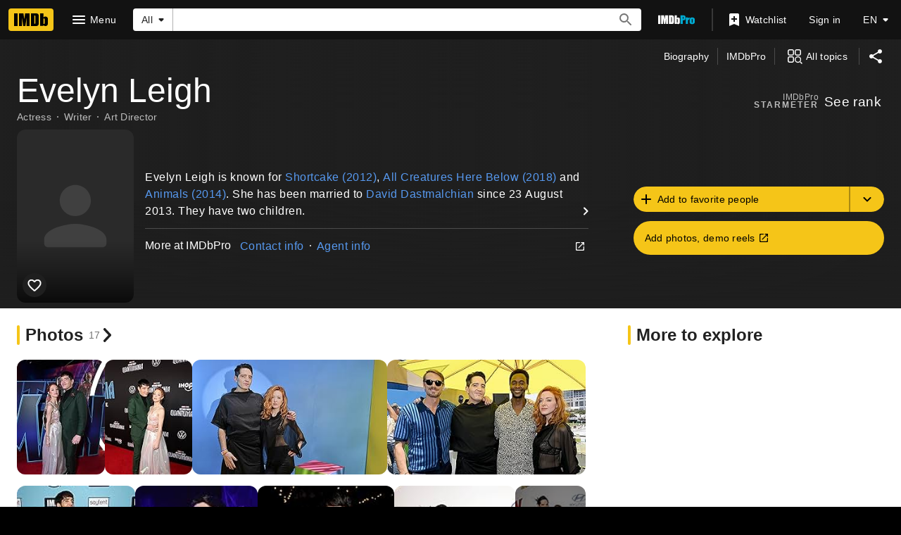

--- FILE ---
content_type: application/javascript
request_url: https://dqpnq362acqdi.cloudfront.net/_next/static/chunks/webpack-00ee9ef2417fd3d9.js
body_size: 1786
content:
!function(){"use strict";var e,t,n,r,o,u,i,c,f,a={},d={};function l(e){var t=d[e];if(void 0!==t)return t.exports;var n=d[e]={id:e,loaded:!1,exports:{}},r=!0;try{a[e].call(n.exports,n,n.exports,l),r=!1}finally{r&&delete d[e]}return n.loaded=!0,n.exports}l.m=a,e=[],l.O=function(t,n,r,o){if(n){o=o||0;for(var u=e.length;u>0&&e[u-1][2]>o;u--)e[u]=e[u-1];e[u]=[n,r,o];return}for(var i=1/0,u=0;u<e.length;u++){for(var n=e[u][0],r=e[u][1],o=e[u][2],c=!0,f=0;f<n.length;f++)i>=o&&Object.keys(l.O).every(function(e){return l.O[e](n[f])})?n.splice(f--,1):(c=!1,o<i&&(i=o));if(c){e.splice(u--,1);var a=r();void 0!==a&&(t=a)}}return t},l.n=function(e){var t=e&&e.__esModule?function(){return e.default}:function(){return e};return l.d(t,{a:t}),t},n=Object.getPrototypeOf?function(e){return Object.getPrototypeOf(e)}:function(e){return e.__proto__},l.t=function(e,r){if(1&r&&(e=this(e)),8&r||"object"==typeof e&&e&&(4&r&&e.__esModule||16&r&&"function"==typeof e.then))return e;var o=Object.create(null);l.r(o);var u={};t=t||[null,n({}),n([]),n(n)];for(var i=2&r&&e;"object"==typeof i&&!~t.indexOf(i);i=n(i))Object.getOwnPropertyNames(i).forEach(function(t){u[t]=function(){return e[t]}});return u.default=function(){return e},l.d(o,u),o},l.d=function(e,t){for(var n in t)l.o(t,n)&&!l.o(e,n)&&Object.defineProperty(e,n,{enumerable:!0,get:t[n]})},l.f={},l.e=function(e){return Promise.all(Object.keys(l.f).reduce(function(t,n){return l.f[n](e,t),t},[]))},l.u=function(e){return 3775===e?"static/chunks/3775-5bf9d87f69cfe977.js":"static/chunks/"+e+"."+({446:"af1dc2de76fd1ff8",1362:"4f44a3a55b373d17",2342:"d8464aeaf0672b90",2541:"9cbb4d3aa40495cc",3682:"90b9e9352f439a86",4067:"0fad70415079841f",4359:"f5f0acd2ed015165",6438:"3fd0f5ddf70431bf",6616:"052aeb1c59af191c",6916:"c491ead420c02f94",7103:"42ada51398631e8b",8227:"21d90fe8136111b1"})[e]+".js"},l.miniCssF=function(e){},l.g=function(){if("object"==typeof globalThis)return globalThis;try{return this||Function("return this")()}catch(e){if("object"==typeof window)return window}}(),l.o=function(e,t){return Object.prototype.hasOwnProperty.call(e,t)},r={},o="_N_E:",l.l=function(e,t,n,u){if(r[e]){r[e].push(t);return}if(void 0!==n)for(var i,c,f=document.getElementsByTagName("script"),a=0;a<f.length;a++){var d=f[a];if(d.getAttribute("src")==e||d.getAttribute("data-webpack")==o+n){i=d;break}}i||(c=!0,(i=document.createElement("script")).charset="utf-8",i.timeout=120,l.nc&&i.setAttribute("nonce",l.nc),i.setAttribute("data-webpack",o+n),i.src=l.tu(e)),r[e]=[t];var s=function(t,n){i.onerror=i.onload=null,clearTimeout(p);var o=r[e];if(delete r[e],i.parentNode&&i.parentNode.removeChild(i),o&&o.forEach(function(e){return e(n)}),t)return t(n)},p=setTimeout(s.bind(null,void 0,{type:"timeout",target:i}),12e4);i.onerror=s.bind(null,i.onerror),i.onload=s.bind(null,i.onload),c&&document.head.appendChild(i)},l.r=function(e){"undefined"!=typeof Symbol&&Symbol.toStringTag&&Object.defineProperty(e,Symbol.toStringTag,{value:"Module"}),Object.defineProperty(e,"__esModule",{value:!0})},l.nmd=function(e){return e.paths=[],e.children||(e.children=[]),e},l.tt=function(){return void 0===u&&(u={createScriptURL:function(e){return e}},"undefined"!=typeof trustedTypes&&trustedTypes.createPolicy&&(u=trustedTypes.createPolicy("nextjs#bundler",u))),u},l.tu=function(e){return l.tt().createScriptURL(e)},l.p="/_next/",i={2272:0,7092:0,195:0},l.f.j=function(e,t){var n=l.o(i,e)?i[e]:void 0;if(0!==n){if(n)t.push(n[2]);else if(/^(195|2272|7092)$/.test(e))i[e]=0;else{var r=new Promise(function(t,r){n=i[e]=[t,r]});t.push(n[2]=r);var o=l.p+l.u(e),u=Error();l.l(o,function(t){if(l.o(i,e)&&(0!==(n=i[e])&&(i[e]=void 0),n)){var r=t&&("load"===t.type?"missing":t.type),o=t&&t.target&&t.target.src;u.message="Loading chunk "+e+" failed.\n("+r+": "+o+")",u.name="ChunkLoadError",u.type=r,u.request=o,n[1](u)}},"chunk-"+e,e)}}},l.O.j=function(e){return 0===i[e]},c=function(e,t){var n,r,o=t[0],u=t[1],c=t[2],f=0;if(o.some(function(e){return 0!==i[e]})){for(n in u)l.o(u,n)&&(l.m[n]=u[n]);if(c)var a=c(l)}for(e&&e(t);f<o.length;f++)r=o[f],l.o(i,r)&&i[r]&&i[r][0](),i[r]=0;return l.O(a)},(f=self.webpackChunk_N_E=self.webpackChunk_N_E||[]).forEach(c.bind(null,0)),f.push=c.bind(null,f.push.bind(f)),l.nc=void 0}();